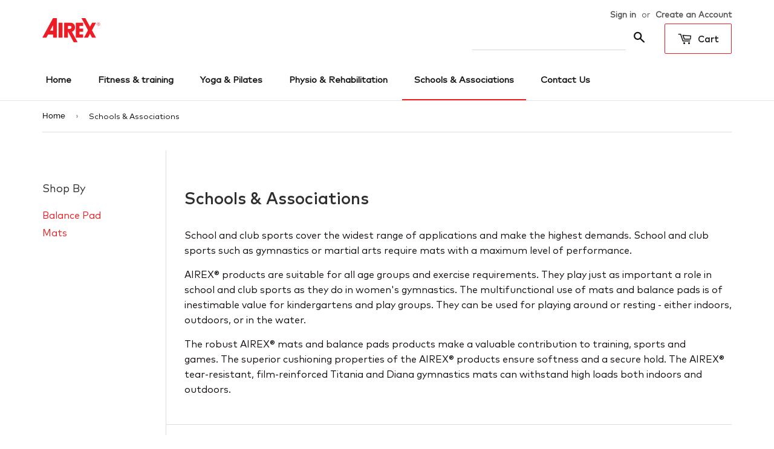

--- FILE ---
content_type: text/html; charset=utf-8
request_url: https://shop-us.my-airex.com/collections/schools-associations
body_size: 15683
content:
<!doctype html>
<html class="no-touch no-js">
<head>
  <script>(function(H){H.className=H.className.replace(/\bno-js\b/,'js')})(document.documentElement)</script>
  <!-- Basic page needs ================================================== -->
  <meta charset="utf-8">
  <meta http-equiv="X-UA-Compatible" content="IE=edge,chrome=1">

  

  <!-- Title and description ================================================== -->
  <title>
  Schools &amp; Associations &ndash; Airex-US
  </title>

  
    <meta name="description" content="School and club sports cover the widest range of applications and make the highest demands. School and club sports such as gymnastics or martial arts require mats with a maximum level of performance. AIREX® products are suitable for all age groups and exercise requirements. They play just as important a role in school ">
  

  <!-- Product meta ================================================== -->
  <!-- /snippets/social-meta-tags.liquid -->




<meta property="og:site_name" content="Airex-US">
<meta property="og:url" content="https://shop-us.my-airex.com/collections/schools-associations">
<meta property="og:title" content="Schools & Associations">
<meta property="og:type" content="product.group">
<meta property="og:description" content="School and club sports cover the widest range of applications and make the highest demands. School and club sports such as gymnastics or martial arts require mats with a maximum level of performance. AIREX® products are suitable for all age groups and exercise requirements. They play just as important a role in school ">

<meta property="og:image" content="http://shop-us.my-airex.com/cdn/shop/collections/schools_category_1200x1200.jpg?v=1612973828">
<meta property="og:image:secure_url" content="https://shop-us.my-airex.com/cdn/shop/collections/schools_category_1200x1200.jpg?v=1612973828">


<meta name="twitter:card" content="summary_large_image">
<meta name="twitter:title" content="Schools & Associations">
<meta name="twitter:description" content="School and club sports cover the widest range of applications and make the highest demands. School and club sports such as gymnastics or martial arts require mats with a maximum level of performance. AIREX® products are suitable for all age groups and exercise requirements. They play just as important a role in school ">


  <!-- Helpers ================================================== -->
  <link rel="canonical" href="https://shop-us.my-airex.com/collections/schools-associations">
  <meta name="viewport" content="width=device-width,initial-scale=1">

  <!-- CSS ================================================== -->
  <link href="//shop-us.my-airex.com/cdn/shop/t/8/assets/theme.scss.css?v=160682081284677802961748010073" rel="stylesheet" type="text/css" media="all" />

  <!-- Header hook for plugins ================================================== -->
  <script>window.performance && window.performance.mark && window.performance.mark('shopify.content_for_header.start');</script><meta name="google-site-verification" content="A5DvGISV107Jai6x0Gy-EERnlP4dExScD0MCjMJ_E1w">
<meta id="shopify-digital-wallet" name="shopify-digital-wallet" content="/8676507744/digital_wallets/dialog">
<link rel="alternate" type="application/atom+xml" title="Feed" href="/collections/schools-associations.atom" />
<link rel="alternate" type="application/json+oembed" href="https://shop-us.my-airex.com/collections/schools-associations.oembed">
<script async="async" src="/checkouts/internal/preloads.js?locale=en-US"></script>
<script id="shopify-features" type="application/json">{"accessToken":"1441aebb19e3db4ff055945e33dfe833","betas":["rich-media-storefront-analytics"],"domain":"shop-us.my-airex.com","predictiveSearch":true,"shopId":8676507744,"locale":"en"}</script>
<script>var Shopify = Shopify || {};
Shopify.shop = "airex-us.myshopify.com";
Shopify.locale = "en";
Shopify.currency = {"active":"USD","rate":"1.0"};
Shopify.country = "US";
Shopify.theme = {"name":"Rich's theme June 2020","id":100233216150,"schema_name":"Supply","schema_version":"8.0.3","theme_store_id":null,"role":"main"};
Shopify.theme.handle = "null";
Shopify.theme.style = {"id":null,"handle":null};
Shopify.cdnHost = "shop-us.my-airex.com/cdn";
Shopify.routes = Shopify.routes || {};
Shopify.routes.root = "/";</script>
<script type="module">!function(o){(o.Shopify=o.Shopify||{}).modules=!0}(window);</script>
<script>!function(o){function n(){var o=[];function n(){o.push(Array.prototype.slice.apply(arguments))}return n.q=o,n}var t=o.Shopify=o.Shopify||{};t.loadFeatures=n(),t.autoloadFeatures=n()}(window);</script>
<script id="shop-js-analytics" type="application/json">{"pageType":"collection"}</script>
<script defer="defer" async type="module" src="//shop-us.my-airex.com/cdn/shopifycloud/shop-js/modules/v2/client.init-shop-cart-sync_BT-GjEfc.en.esm.js"></script>
<script defer="defer" async type="module" src="//shop-us.my-airex.com/cdn/shopifycloud/shop-js/modules/v2/chunk.common_D58fp_Oc.esm.js"></script>
<script defer="defer" async type="module" src="//shop-us.my-airex.com/cdn/shopifycloud/shop-js/modules/v2/chunk.modal_xMitdFEc.esm.js"></script>
<script type="module">
  await import("//shop-us.my-airex.com/cdn/shopifycloud/shop-js/modules/v2/client.init-shop-cart-sync_BT-GjEfc.en.esm.js");
await import("//shop-us.my-airex.com/cdn/shopifycloud/shop-js/modules/v2/chunk.common_D58fp_Oc.esm.js");
await import("//shop-us.my-airex.com/cdn/shopifycloud/shop-js/modules/v2/chunk.modal_xMitdFEc.esm.js");

  window.Shopify.SignInWithShop?.initShopCartSync?.({"fedCMEnabled":true,"windoidEnabled":true});

</script>
<script id="__st">var __st={"a":8676507744,"offset":-18000,"reqid":"92e96d32-b9d1-4074-807f-3f7eb08bf12b-1769076327","pageurl":"shop-us.my-airex.com\/collections\/schools-associations","u":"445719db9573","p":"collection","rtyp":"collection","rid":237006291094};</script>
<script>window.ShopifyPaypalV4VisibilityTracking = true;</script>
<script id="captcha-bootstrap">!function(){'use strict';const t='contact',e='account',n='new_comment',o=[[t,t],['blogs',n],['comments',n],[t,'customer']],c=[[e,'customer_login'],[e,'guest_login'],[e,'recover_customer_password'],[e,'create_customer']],r=t=>t.map((([t,e])=>`form[action*='/${t}']:not([data-nocaptcha='true']) input[name='form_type'][value='${e}']`)).join(','),a=t=>()=>t?[...document.querySelectorAll(t)].map((t=>t.form)):[];function s(){const t=[...o],e=r(t);return a(e)}const i='password',u='form_key',d=['recaptcha-v3-token','g-recaptcha-response','h-captcha-response',i],f=()=>{try{return window.sessionStorage}catch{return}},m='__shopify_v',_=t=>t.elements[u];function p(t,e,n=!1){try{const o=window.sessionStorage,c=JSON.parse(o.getItem(e)),{data:r}=function(t){const{data:e,action:n}=t;return t[m]||n?{data:e,action:n}:{data:t,action:n}}(c);for(const[e,n]of Object.entries(r))t.elements[e]&&(t.elements[e].value=n);n&&o.removeItem(e)}catch(o){console.error('form repopulation failed',{error:o})}}const l='form_type',E='cptcha';function T(t){t.dataset[E]=!0}const w=window,h=w.document,L='Shopify',v='ce_forms',y='captcha';let A=!1;((t,e)=>{const n=(g='f06e6c50-85a8-45c8-87d0-21a2b65856fe',I='https://cdn.shopify.com/shopifycloud/storefront-forms-hcaptcha/ce_storefront_forms_captcha_hcaptcha.v1.5.2.iife.js',D={infoText:'Protected by hCaptcha',privacyText:'Privacy',termsText:'Terms'},(t,e,n)=>{const o=w[L][v],c=o.bindForm;if(c)return c(t,g,e,D).then(n);var r;o.q.push([[t,g,e,D],n]),r=I,A||(h.body.append(Object.assign(h.createElement('script'),{id:'captcha-provider',async:!0,src:r})),A=!0)});var g,I,D;w[L]=w[L]||{},w[L][v]=w[L][v]||{},w[L][v].q=[],w[L][y]=w[L][y]||{},w[L][y].protect=function(t,e){n(t,void 0,e),T(t)},Object.freeze(w[L][y]),function(t,e,n,w,h,L){const[v,y,A,g]=function(t,e,n){const i=e?o:[],u=t?c:[],d=[...i,...u],f=r(d),m=r(i),_=r(d.filter((([t,e])=>n.includes(e))));return[a(f),a(m),a(_),s()]}(w,h,L),I=t=>{const e=t.target;return e instanceof HTMLFormElement?e:e&&e.form},D=t=>v().includes(t);t.addEventListener('submit',(t=>{const e=I(t);if(!e)return;const n=D(e)&&!e.dataset.hcaptchaBound&&!e.dataset.recaptchaBound,o=_(e),c=g().includes(e)&&(!o||!o.value);(n||c)&&t.preventDefault(),c&&!n&&(function(t){try{if(!f())return;!function(t){const e=f();if(!e)return;const n=_(t);if(!n)return;const o=n.value;o&&e.removeItem(o)}(t);const e=Array.from(Array(32),(()=>Math.random().toString(36)[2])).join('');!function(t,e){_(t)||t.append(Object.assign(document.createElement('input'),{type:'hidden',name:u})),t.elements[u].value=e}(t,e),function(t,e){const n=f();if(!n)return;const o=[...t.querySelectorAll(`input[type='${i}']`)].map((({name:t})=>t)),c=[...d,...o],r={};for(const[a,s]of new FormData(t).entries())c.includes(a)||(r[a]=s);n.setItem(e,JSON.stringify({[m]:1,action:t.action,data:r}))}(t,e)}catch(e){console.error('failed to persist form',e)}}(e),e.submit())}));const S=(t,e)=>{t&&!t.dataset[E]&&(n(t,e.some((e=>e===t))),T(t))};for(const o of['focusin','change'])t.addEventListener(o,(t=>{const e=I(t);D(e)&&S(e,y())}));const B=e.get('form_key'),M=e.get(l),P=B&&M;t.addEventListener('DOMContentLoaded',(()=>{const t=y();if(P)for(const e of t)e.elements[l].value===M&&p(e,B);[...new Set([...A(),...v().filter((t=>'true'===t.dataset.shopifyCaptcha))])].forEach((e=>S(e,t)))}))}(h,new URLSearchParams(w.location.search),n,t,e,['guest_login'])})(!0,!0)}();</script>
<script integrity="sha256-4kQ18oKyAcykRKYeNunJcIwy7WH5gtpwJnB7kiuLZ1E=" data-source-attribution="shopify.loadfeatures" defer="defer" src="//shop-us.my-airex.com/cdn/shopifycloud/storefront/assets/storefront/load_feature-a0a9edcb.js" crossorigin="anonymous"></script>
<script data-source-attribution="shopify.dynamic_checkout.dynamic.init">var Shopify=Shopify||{};Shopify.PaymentButton=Shopify.PaymentButton||{isStorefrontPortableWallets:!0,init:function(){window.Shopify.PaymentButton.init=function(){};var t=document.createElement("script");t.src="https://shop-us.my-airex.com/cdn/shopifycloud/portable-wallets/latest/portable-wallets.en.js",t.type="module",document.head.appendChild(t)}};
</script>
<script data-source-attribution="shopify.dynamic_checkout.buyer_consent">
  function portableWalletsHideBuyerConsent(e){var t=document.getElementById("shopify-buyer-consent"),n=document.getElementById("shopify-subscription-policy-button");t&&n&&(t.classList.add("hidden"),t.setAttribute("aria-hidden","true"),n.removeEventListener("click",e))}function portableWalletsShowBuyerConsent(e){var t=document.getElementById("shopify-buyer-consent"),n=document.getElementById("shopify-subscription-policy-button");t&&n&&(t.classList.remove("hidden"),t.removeAttribute("aria-hidden"),n.addEventListener("click",e))}window.Shopify?.PaymentButton&&(window.Shopify.PaymentButton.hideBuyerConsent=portableWalletsHideBuyerConsent,window.Shopify.PaymentButton.showBuyerConsent=portableWalletsShowBuyerConsent);
</script>
<script data-source-attribution="shopify.dynamic_checkout.cart.bootstrap">document.addEventListener("DOMContentLoaded",(function(){function t(){return document.querySelector("shopify-accelerated-checkout-cart, shopify-accelerated-checkout")}if(t())Shopify.PaymentButton.init();else{new MutationObserver((function(e,n){t()&&(Shopify.PaymentButton.init(),n.disconnect())})).observe(document.body,{childList:!0,subtree:!0})}}));
</script>

<script>window.performance && window.performance.mark && window.performance.mark('shopify.content_for_header.end');</script>

  
  

  <script src="//shop-us.my-airex.com/cdn/shop/t/8/assets/jquery-2.2.3.min.js?v=58211863146907186831590783754" type="text/javascript"></script>

  <script src="//shop-us.my-airex.com/cdn/shop/t/8/assets/lazysizes.min.js?v=8147953233334221341590783755" async="async"></script>
  <script src="//shop-us.my-airex.com/cdn/shop/t/8/assets/vendor.js?v=106177282645720727331590783759" defer="defer"></script>
  <script src="//shop-us.my-airex.com/cdn/shop/t/8/assets/theme.js?v=26942228806803585171590783767" defer="defer"></script>


<link href="https://monorail-edge.shopifysvc.com" rel="dns-prefetch">
<script>(function(){if ("sendBeacon" in navigator && "performance" in window) {try {var session_token_from_headers = performance.getEntriesByType('navigation')[0].serverTiming.find(x => x.name == '_s').description;} catch {var session_token_from_headers = undefined;}var session_cookie_matches = document.cookie.match(/_shopify_s=([^;]*)/);var session_token_from_cookie = session_cookie_matches && session_cookie_matches.length === 2 ? session_cookie_matches[1] : "";var session_token = session_token_from_headers || session_token_from_cookie || "";function handle_abandonment_event(e) {var entries = performance.getEntries().filter(function(entry) {return /monorail-edge.shopifysvc.com/.test(entry.name);});if (!window.abandonment_tracked && entries.length === 0) {window.abandonment_tracked = true;var currentMs = Date.now();var navigation_start = performance.timing.navigationStart;var payload = {shop_id: 8676507744,url: window.location.href,navigation_start,duration: currentMs - navigation_start,session_token,page_type: "collection"};window.navigator.sendBeacon("https://monorail-edge.shopifysvc.com/v1/produce", JSON.stringify({schema_id: "online_store_buyer_site_abandonment/1.1",payload: payload,metadata: {event_created_at_ms: currentMs,event_sent_at_ms: currentMs}}));}}window.addEventListener('pagehide', handle_abandonment_event);}}());</script>
<script id="web-pixels-manager-setup">(function e(e,d,r,n,o){if(void 0===o&&(o={}),!Boolean(null===(a=null===(i=window.Shopify)||void 0===i?void 0:i.analytics)||void 0===a?void 0:a.replayQueue)){var i,a;window.Shopify=window.Shopify||{};var t=window.Shopify;t.analytics=t.analytics||{};var s=t.analytics;s.replayQueue=[],s.publish=function(e,d,r){return s.replayQueue.push([e,d,r]),!0};try{self.performance.mark("wpm:start")}catch(e){}var l=function(){var e={modern:/Edge?\/(1{2}[4-9]|1[2-9]\d|[2-9]\d{2}|\d{4,})\.\d+(\.\d+|)|Firefox\/(1{2}[4-9]|1[2-9]\d|[2-9]\d{2}|\d{4,})\.\d+(\.\d+|)|Chrom(ium|e)\/(9{2}|\d{3,})\.\d+(\.\d+|)|(Maci|X1{2}).+ Version\/(15\.\d+|(1[6-9]|[2-9]\d|\d{3,})\.\d+)([,.]\d+|)( \(\w+\)|)( Mobile\/\w+|) Safari\/|Chrome.+OPR\/(9{2}|\d{3,})\.\d+\.\d+|(CPU[ +]OS|iPhone[ +]OS|CPU[ +]iPhone|CPU IPhone OS|CPU iPad OS)[ +]+(15[._]\d+|(1[6-9]|[2-9]\d|\d{3,})[._]\d+)([._]\d+|)|Android:?[ /-](13[3-9]|1[4-9]\d|[2-9]\d{2}|\d{4,})(\.\d+|)(\.\d+|)|Android.+Firefox\/(13[5-9]|1[4-9]\d|[2-9]\d{2}|\d{4,})\.\d+(\.\d+|)|Android.+Chrom(ium|e)\/(13[3-9]|1[4-9]\d|[2-9]\d{2}|\d{4,})\.\d+(\.\d+|)|SamsungBrowser\/([2-9]\d|\d{3,})\.\d+/,legacy:/Edge?\/(1[6-9]|[2-9]\d|\d{3,})\.\d+(\.\d+|)|Firefox\/(5[4-9]|[6-9]\d|\d{3,})\.\d+(\.\d+|)|Chrom(ium|e)\/(5[1-9]|[6-9]\d|\d{3,})\.\d+(\.\d+|)([\d.]+$|.*Safari\/(?![\d.]+ Edge\/[\d.]+$))|(Maci|X1{2}).+ Version\/(10\.\d+|(1[1-9]|[2-9]\d|\d{3,})\.\d+)([,.]\d+|)( \(\w+\)|)( Mobile\/\w+|) Safari\/|Chrome.+OPR\/(3[89]|[4-9]\d|\d{3,})\.\d+\.\d+|(CPU[ +]OS|iPhone[ +]OS|CPU[ +]iPhone|CPU IPhone OS|CPU iPad OS)[ +]+(10[._]\d+|(1[1-9]|[2-9]\d|\d{3,})[._]\d+)([._]\d+|)|Android:?[ /-](13[3-9]|1[4-9]\d|[2-9]\d{2}|\d{4,})(\.\d+|)(\.\d+|)|Mobile Safari.+OPR\/([89]\d|\d{3,})\.\d+\.\d+|Android.+Firefox\/(13[5-9]|1[4-9]\d|[2-9]\d{2}|\d{4,})\.\d+(\.\d+|)|Android.+Chrom(ium|e)\/(13[3-9]|1[4-9]\d|[2-9]\d{2}|\d{4,})\.\d+(\.\d+|)|Android.+(UC? ?Browser|UCWEB|U3)[ /]?(15\.([5-9]|\d{2,})|(1[6-9]|[2-9]\d|\d{3,})\.\d+)\.\d+|SamsungBrowser\/(5\.\d+|([6-9]|\d{2,})\.\d+)|Android.+MQ{2}Browser\/(14(\.(9|\d{2,})|)|(1[5-9]|[2-9]\d|\d{3,})(\.\d+|))(\.\d+|)|K[Aa][Ii]OS\/(3\.\d+|([4-9]|\d{2,})\.\d+)(\.\d+|)/},d=e.modern,r=e.legacy,n=navigator.userAgent;return n.match(d)?"modern":n.match(r)?"legacy":"unknown"}(),u="modern"===l?"modern":"legacy",c=(null!=n?n:{modern:"",legacy:""})[u],f=function(e){return[e.baseUrl,"/wpm","/b",e.hashVersion,"modern"===e.buildTarget?"m":"l",".js"].join("")}({baseUrl:d,hashVersion:r,buildTarget:u}),m=function(e){var d=e.version,r=e.bundleTarget,n=e.surface,o=e.pageUrl,i=e.monorailEndpoint;return{emit:function(e){var a=e.status,t=e.errorMsg,s=(new Date).getTime(),l=JSON.stringify({metadata:{event_sent_at_ms:s},events:[{schema_id:"web_pixels_manager_load/3.1",payload:{version:d,bundle_target:r,page_url:o,status:a,surface:n,error_msg:t},metadata:{event_created_at_ms:s}}]});if(!i)return console&&console.warn&&console.warn("[Web Pixels Manager] No Monorail endpoint provided, skipping logging."),!1;try{return self.navigator.sendBeacon.bind(self.navigator)(i,l)}catch(e){}var u=new XMLHttpRequest;try{return u.open("POST",i,!0),u.setRequestHeader("Content-Type","text/plain"),u.send(l),!0}catch(e){return console&&console.warn&&console.warn("[Web Pixels Manager] Got an unhandled error while logging to Monorail."),!1}}}}({version:r,bundleTarget:l,surface:e.surface,pageUrl:self.location.href,monorailEndpoint:e.monorailEndpoint});try{o.browserTarget=l,function(e){var d=e.src,r=e.async,n=void 0===r||r,o=e.onload,i=e.onerror,a=e.sri,t=e.scriptDataAttributes,s=void 0===t?{}:t,l=document.createElement("script"),u=document.querySelector("head"),c=document.querySelector("body");if(l.async=n,l.src=d,a&&(l.integrity=a,l.crossOrigin="anonymous"),s)for(var f in s)if(Object.prototype.hasOwnProperty.call(s,f))try{l.dataset[f]=s[f]}catch(e){}if(o&&l.addEventListener("load",o),i&&l.addEventListener("error",i),u)u.appendChild(l);else{if(!c)throw new Error("Did not find a head or body element to append the script");c.appendChild(l)}}({src:f,async:!0,onload:function(){if(!function(){var e,d;return Boolean(null===(d=null===(e=window.Shopify)||void 0===e?void 0:e.analytics)||void 0===d?void 0:d.initialized)}()){var d=window.webPixelsManager.init(e)||void 0;if(d){var r=window.Shopify.analytics;r.replayQueue.forEach((function(e){var r=e[0],n=e[1],o=e[2];d.publishCustomEvent(r,n,o)})),r.replayQueue=[],r.publish=d.publishCustomEvent,r.visitor=d.visitor,r.initialized=!0}}},onerror:function(){return m.emit({status:"failed",errorMsg:"".concat(f," has failed to load")})},sri:function(e){var d=/^sha384-[A-Za-z0-9+/=]+$/;return"string"==typeof e&&d.test(e)}(c)?c:"",scriptDataAttributes:o}),m.emit({status:"loading"})}catch(e){m.emit({status:"failed",errorMsg:(null==e?void 0:e.message)||"Unknown error"})}}})({shopId: 8676507744,storefrontBaseUrl: "https://shop-us.my-airex.com",extensionsBaseUrl: "https://extensions.shopifycdn.com/cdn/shopifycloud/web-pixels-manager",monorailEndpoint: "https://monorail-edge.shopifysvc.com/unstable/produce_batch",surface: "storefront-renderer",enabledBetaFlags: ["2dca8a86"],webPixelsConfigList: [{"id":"546865302","configuration":"{\"config\":\"{\\\"pixel_id\\\":\\\"G-X85KWHECG8\\\",\\\"target_country\\\":\\\"US\\\",\\\"gtag_events\\\":[{\\\"type\\\":\\\"search\\\",\\\"action_label\\\":[\\\"G-X85KWHECG8\\\",\\\"AW-944894007\\\/UCmeCKqExbcZELfgx8ID\\\"]},{\\\"type\\\":\\\"begin_checkout\\\",\\\"action_label\\\":[\\\"G-X85KWHECG8\\\",\\\"AW-944894007\\\/mWrrCLCExbcZELfgx8ID\\\"]},{\\\"type\\\":\\\"view_item\\\",\\\"action_label\\\":[\\\"G-X85KWHECG8\\\",\\\"AW-944894007\\\/gjgTCKeExbcZELfgx8ID\\\",\\\"MC-VB0PS8ERT7\\\"]},{\\\"type\\\":\\\"purchase\\\",\\\"action_label\\\":[\\\"G-X85KWHECG8\\\",\\\"AW-944894007\\\/m_RCCKGExbcZELfgx8ID\\\",\\\"MC-VB0PS8ERT7\\\"]},{\\\"type\\\":\\\"page_view\\\",\\\"action_label\\\":[\\\"G-X85KWHECG8\\\",\\\"AW-944894007\\\/DgPRCKSExbcZELfgx8ID\\\",\\\"MC-VB0PS8ERT7\\\"]},{\\\"type\\\":\\\"add_payment_info\\\",\\\"action_label\\\":[\\\"G-X85KWHECG8\\\",\\\"AW-944894007\\\/NpwUCLOExbcZELfgx8ID\\\"]},{\\\"type\\\":\\\"add_to_cart\\\",\\\"action_label\\\":[\\\"G-X85KWHECG8\\\",\\\"AW-944894007\\\/o4D5CK2ExbcZELfgx8ID\\\"]}],\\\"enable_monitoring_mode\\\":false}\"}","eventPayloadVersion":"v1","runtimeContext":"OPEN","scriptVersion":"b2a88bafab3e21179ed38636efcd8a93","type":"APP","apiClientId":1780363,"privacyPurposes":[],"dataSharingAdjustments":{"protectedCustomerApprovalScopes":["read_customer_address","read_customer_email","read_customer_name","read_customer_personal_data","read_customer_phone"]}},{"id":"shopify-app-pixel","configuration":"{}","eventPayloadVersion":"v1","runtimeContext":"STRICT","scriptVersion":"0450","apiClientId":"shopify-pixel","type":"APP","privacyPurposes":["ANALYTICS","MARKETING"]},{"id":"shopify-custom-pixel","eventPayloadVersion":"v1","runtimeContext":"LAX","scriptVersion":"0450","apiClientId":"shopify-pixel","type":"CUSTOM","privacyPurposes":["ANALYTICS","MARKETING"]}],isMerchantRequest: false,initData: {"shop":{"name":"Airex-US","paymentSettings":{"currencyCode":"USD"},"myshopifyDomain":"airex-us.myshopify.com","countryCode":"US","storefrontUrl":"https:\/\/shop-us.my-airex.com"},"customer":null,"cart":null,"checkout":null,"productVariants":[],"purchasingCompany":null},},"https://shop-us.my-airex.com/cdn","fcfee988w5aeb613cpc8e4bc33m6693e112",{"modern":"","legacy":""},{"shopId":"8676507744","storefrontBaseUrl":"https:\/\/shop-us.my-airex.com","extensionBaseUrl":"https:\/\/extensions.shopifycdn.com\/cdn\/shopifycloud\/web-pixels-manager","surface":"storefront-renderer","enabledBetaFlags":"[\"2dca8a86\"]","isMerchantRequest":"false","hashVersion":"fcfee988w5aeb613cpc8e4bc33m6693e112","publish":"custom","events":"[[\"page_viewed\",{}],[\"collection_viewed\",{\"collection\":{\"id\":\"237006291094\",\"title\":\"Schools \u0026 Associations\",\"productVariants\":[{\"price\":{\"amount\":189.99,\"currencyCode\":\"USD\"},\"product\":{\"title\":\"Corona 200\",\"vendor\":\"Airex-US\",\"id\":\"6147426418838\",\"untranslatedTitle\":\"Corona 200\",\"url\":\"\/products\/corona-200\",\"type\":\"Mats\"},\"id\":\"37786249625750\",\"image\":{\"src\":\"\/\/shop-us.my-airex.com\/cdn\/shop\/products\/Corona_185_schiefer_angle.jpg?v=1748021521\"},\"sku\":\"32-1257C\",\"title\":\"78\\\" x 39\\\" x 5\/8\\\" \/ Charcoal\",\"untranslatedTitle\":\"78\\\" x 39\\\" x 5\/8\\\" \/ Charcoal\"},{\"price\":{\"amount\":177.49,\"currencyCode\":\"USD\"},\"product\":{\"title\":\"Corona 185\",\"vendor\":\"Airex-US\",\"id\":\"1974743105632\",\"untranslatedTitle\":\"Corona 185\",\"url\":\"\/products\/airex-closed-cell-exercise-mats-corona\",\"type\":\"Mats\"},\"id\":\"18836575846496\",\"image\":{\"src\":\"\/\/shop-us.my-airex.com\/cdn\/shop\/products\/Coronella_185_blue_angle.jpg?v=1748021564\"},\"sku\":\"32-1236B\",\"title\":\"72\\\" x 39\\\" x 5\/8\\\" \/ Blue\",\"untranslatedTitle\":\"72\\\" x 39\\\" x 5\/8\\\" \/ Blue\"},{\"price\":{\"amount\":129.99,\"currencyCode\":\"USD\"},\"product\":{\"title\":\"Coronella 200\",\"vendor\":\"Airex-US\",\"id\":\"6147503653014\",\"untranslatedTitle\":\"Coronella 200\",\"url\":\"\/products\/coronella-200\",\"type\":\"Mats\"},\"id\":\"37786553057430\",\"image\":{\"src\":\"\/\/shop-us.my-airex.com\/cdn\/shop\/products\/Coronella_200_schiefer.jpg?v=1748021519\"},\"sku\":\"32-1258C\",\"title\":\"78\\\" x 23\\\" x 5\/8\\\" \/ Charcoal\",\"untranslatedTitle\":\"78\\\" x 23\\\" x 5\/8\\\" \/ Charcoal\"},{\"price\":{\"amount\":119.99,\"currencyCode\":\"USD\"},\"product\":{\"title\":\"Coronella 185\",\"vendor\":\"Airex-US\",\"id\":\"1978009059424\",\"untranslatedTitle\":\"Coronella 185\",\"url\":\"\/products\/airex%C2%AE-exercise-mat-coronella\",\"type\":\"Mats\"},\"id\":\"18846780489824\",\"image\":{\"src\":\"\/\/shop-us.my-airex.com\/cdn\/shop\/products\/Coronella_185_blue_angle_e606e79b-f70a-4f1c-8d23-6751df726f89.jpg?v=1748021549\"},\"sku\":\"32-1238B\",\"title\":\"72\\\" x 23\\\" x 5\/8\\\" \/ Blue\",\"untranslatedTitle\":\"72\\\" x 23\\\" x 5\/8\\\" \/ Blue\"},{\"price\":{\"amount\":94.99,\"currencyCode\":\"USD\"},\"product\":{\"title\":\"Balance-pad Elite\",\"vendor\":\"Airex-US\",\"id\":\"1974743760992\",\"untranslatedTitle\":\"Balance-pad Elite\",\"url\":\"\/products\/airex-balance-products-elite\",\"type\":\"Balance Pad\"},\"id\":\"18836577288288\",\"image\":{\"src\":\"\/\/shop-us.my-airex.com\/cdn\/shop\/products\/Balance-Pad_Elite_blue_angle.jpg?v=1748021559\"},\"sku\":\"30-1915\",\"title\":\"Blue \/ 16\\\" x 20\\\" x 2.5\\\"\",\"untranslatedTitle\":\"Blue \/ 16\\\" x 20\\\" x 2.5\\\"\"},{\"price\":{\"amount\":164.99,\"currencyCode\":\"USD\"},\"product\":{\"title\":\"Balance beam\",\"vendor\":\"Airex-US\",\"id\":\"1974743924832\",\"untranslatedTitle\":\"Balance beam\",\"url\":\"\/products\/airex-balance-products-trapezoid\",\"type\":\"Balance Pad\"},\"id\":\"44354531819670\",\"image\":{\"src\":\"\/\/shop-us.my-airex.com\/cdn\/shop\/products\/200802_PROF_AIREXBB_001.jpg?v=1748021557\"},\"sku\":\"30-1913\",\"title\":\"Blue\",\"untranslatedTitle\":\"Blue\"},{\"price\":{\"amount\":322.49,\"currencyCode\":\"USD\"},\"product\":{\"title\":\"Hercules\",\"vendor\":\"Airex-US\",\"id\":\"1974743498848\",\"untranslatedTitle\":\"Hercules\",\"url\":\"\/products\/airex-closed-cell-exercise-mats-hercules\",\"type\":\"Mats\"},\"id\":\"18836576764000\",\"image\":{\"src\":\"\/\/shop-us.my-airex.com\/cdn\/shop\/products\/Hercules_blue_angle.jpg?v=1748021561\"},\"sku\":\"32-1230B\",\"title\":\"Blue\",\"untranslatedTitle\":\"Blue\"},{\"price\":{\"amount\":314.99,\"currencyCode\":\"USD\"},\"product\":{\"title\":\"Atlas\",\"vendor\":\"Airex-US\",\"id\":\"1978049101920\",\"untranslatedTitle\":\"Atlas\",\"url\":\"\/products\/airex%C2%AE-exercise-mat-atlas\",\"type\":\"Mats\"},\"id\":\"18846893277280\",\"image\":{\"src\":\"\/\/shop-us.my-airex.com\/cdn\/shop\/products\/Atlas_red_angle.jpg?v=1748021547\"},\"sku\":\"32-1234R\",\"title\":\"Red\",\"untranslatedTitle\":\"Red\"}]}}]]"});</script><script>
  window.ShopifyAnalytics = window.ShopifyAnalytics || {};
  window.ShopifyAnalytics.meta = window.ShopifyAnalytics.meta || {};
  window.ShopifyAnalytics.meta.currency = 'USD';
  var meta = {"products":[{"id":6147426418838,"gid":"gid:\/\/shopify\/Product\/6147426418838","vendor":"Airex-US","type":"Mats","handle":"corona-200","variants":[{"id":37786249625750,"price":18999,"name":"Corona 200 - 78\" x 39\" x 5\/8\" \/ Charcoal","public_title":"78\" x 39\" x 5\/8\" \/ Charcoal","sku":"32-1257C"},{"id":37786249691286,"price":18999,"name":"Corona 200 - 78\" x 39\" x 5\/8\" \/ Terra","public_title":"78\" x 39\" x 5\/8\" \/ Terra","sku":"32-1257TER"},{"id":42529488109718,"price":18999,"name":"Corona 200 - 78\" x 39\" x 5\/8\" \/ Blue","public_title":"78\" x 39\" x 5\/8\" \/ Blue","sku":"32-1257B"},{"id":43055878176918,"price":18999,"name":"Corona 200 - 78\" x 39\" x 5\/8\" \/ Red","public_title":"78\" x 39\" x 5\/8\" \/ Red","sku":"32-1257R"}],"remote":false},{"id":1974743105632,"gid":"gid:\/\/shopify\/Product\/1974743105632","vendor":"Airex-US","type":"Mats","handle":"airex-closed-cell-exercise-mats-corona","variants":[{"id":18836575846496,"price":17749,"name":"Corona 185 - 72\" x 39\" x 5\/8\" \/ Blue","public_title":"72\" x 39\" x 5\/8\" \/ Blue","sku":"32-1236B"},{"id":18836575912032,"price":17749,"name":"Corona 185 - 72\" x 39\" x 5\/8\" \/ Red","public_title":"72\" x 39\" x 5\/8\" \/ Red","sku":"32-1236R"},{"id":43055876800662,"price":17749,"name":"Corona 185 - 72\" x 39\" x 5\/8\" \/ Charcoal","public_title":"72\" x 39\" x 5\/8\" \/ Charcoal","sku":"32-1236C"}],"remote":false},{"id":6147503653014,"gid":"gid:\/\/shopify\/Product\/6147503653014","vendor":"Airex-US","type":"Mats","handle":"coronella-200","variants":[{"id":37786553057430,"price":12999,"name":"Coronella 200 - 78\" x 23\" x 5\/8\" \/ Charcoal","public_title":"78\" x 23\" x 5\/8\" \/ Charcoal","sku":"32-1258C"},{"id":37786553090198,"price":12999,"name":"Coronella 200 - 78\" x 23\" x 5\/8\" \/ Platinum","public_title":"78\" x 23\" x 5\/8\" \/ Platinum","sku":"32-1258PL"},{"id":43055871557782,"price":12999,"name":"Coronella 200 - 78\" x 23\" x 5\/8\" \/ Blue","public_title":"78\" x 23\" x 5\/8\" \/ Blue","sku":"32-1258B"},{"id":43055872835734,"price":12999,"name":"Coronella 200 - 78\" x 23\" x 5\/8\" \/ Red","public_title":"78\" x 23\" x 5\/8\" \/ Red","sku":"32-1258R"},{"id":43055873491094,"price":12999,"name":"Coronella 200 - 78\" x 23\" x 5\/8\" \/ Terra","public_title":"78\" x 23\" x 5\/8\" \/ Terra","sku":"32-1258TER"}],"remote":false},{"id":1978009059424,"gid":"gid:\/\/shopify\/Product\/1978009059424","vendor":"Airex-US","type":"Mats","handle":"airex®-exercise-mat-coronella","variants":[{"id":18846780489824,"price":11999,"name":"Coronella 185 - 72\" x 23\" x 5\/8\" \/ Blue","public_title":"72\" x 23\" x 5\/8\" \/ Blue","sku":"32-1238B"},{"id":18846780555360,"price":11999,"name":"Coronella 185 - 72\" x 23\" x 5\/8\" \/ Green","public_title":"72\" x 23\" x 5\/8\" \/ Green","sku":"32-1238G"},{"id":18846780620896,"price":11999,"name":"Coronella 185 - 72\" x 23\" x 5\/8\" \/ Red","public_title":"72\" x 23\" x 5\/8\" \/ Red","sku":"32-1238R"},{"id":43055874605206,"price":11999,"name":"Coronella 185 - 72\" x 23\" x 5\/8\" \/ Charcoal","public_title":"72\" x 23\" x 5\/8\" \/ Charcoal","sku":"32-1238C"}],"remote":false},{"id":1974743760992,"gid":"gid:\/\/shopify\/Product\/1974743760992","vendor":"Airex-US","type":"Balance Pad","handle":"airex-balance-products-elite","variants":[{"id":18836577288288,"price":9499,"name":"Balance-pad Elite - Blue \/ 16\" x 20\" x 2.5\"","public_title":"Blue \/ 16\" x 20\" x 2.5\"","sku":"30-1915"},{"id":18836577321056,"price":9499,"name":"Balance-pad Elite - Kiwi \/ 16\" x 20\" x 2.5\"","public_title":"Kiwi \/ 16\" x 20\" x 2.5\"","sku":"30-1915KIW"},{"id":18836577353824,"price":9499,"name":"Balance-pad Elite - Lava \/ 16\" x 20\" x 2.5\"","public_title":"Lava \/ 16\" x 20\" x 2.5\"","sku":"30-1915LAV"},{"id":18836577386592,"price":9499,"name":"Balance-pad Elite - Pink \/ 16\" x 20\" x 2.5\"","public_title":"Pink \/ 16\" x 20\" x 2.5\"","sku":"30-1915PNK"}],"remote":false},{"id":1974743924832,"gid":"gid:\/\/shopify\/Product\/1974743924832","vendor":"Airex-US","type":"Balance Pad","handle":"airex-balance-products-trapezoid","variants":[{"id":44354531819670,"price":16499,"name":"Balance beam - Blue","public_title":"Blue","sku":"30-1913"},{"id":44354531852438,"price":16499,"name":"Balance beam - Lava","public_title":"Lava","sku":"30-1913LAV"}],"remote":false},{"id":1974743498848,"gid":"gid:\/\/shopify\/Product\/1974743498848","vendor":"Airex-US","type":"Mats","handle":"airex-closed-cell-exercise-mats-hercules","variants":[{"id":18836576764000,"price":32249,"name":"Hercules - Blue","public_title":"Blue","sku":"32-1230B"},{"id":18836576796768,"price":32249,"name":"Hercules - Green","public_title":"Green","sku":"32-1230G"}],"remote":false},{"id":1978049101920,"gid":"gid:\/\/shopify\/Product\/1978049101920","vendor":"Airex-US","type":"Mats","handle":"airex®-exercise-mat-atlas","variants":[{"id":18846893277280,"price":31499,"name":"Atlas - Red","public_title":"Red","sku":"32-1234R"},{"id":18846893310048,"price":31499,"name":"Atlas - Waterblue","public_title":"Waterblue","sku":"32-1234G"}],"remote":false}],"page":{"pageType":"collection","resourceType":"collection","resourceId":237006291094,"requestId":"92e96d32-b9d1-4074-807f-3f7eb08bf12b-1769076327"}};
  for (var attr in meta) {
    window.ShopifyAnalytics.meta[attr] = meta[attr];
  }
</script>
<script class="analytics">
  (function () {
    var customDocumentWrite = function(content) {
      var jquery = null;

      if (window.jQuery) {
        jquery = window.jQuery;
      } else if (window.Checkout && window.Checkout.$) {
        jquery = window.Checkout.$;
      }

      if (jquery) {
        jquery('body').append(content);
      }
    };

    var hasLoggedConversion = function(token) {
      if (token) {
        return document.cookie.indexOf('loggedConversion=' + token) !== -1;
      }
      return false;
    }

    var setCookieIfConversion = function(token) {
      if (token) {
        var twoMonthsFromNow = new Date(Date.now());
        twoMonthsFromNow.setMonth(twoMonthsFromNow.getMonth() + 2);

        document.cookie = 'loggedConversion=' + token + '; expires=' + twoMonthsFromNow;
      }
    }

    var trekkie = window.ShopifyAnalytics.lib = window.trekkie = window.trekkie || [];
    if (trekkie.integrations) {
      return;
    }
    trekkie.methods = [
      'identify',
      'page',
      'ready',
      'track',
      'trackForm',
      'trackLink'
    ];
    trekkie.factory = function(method) {
      return function() {
        var args = Array.prototype.slice.call(arguments);
        args.unshift(method);
        trekkie.push(args);
        return trekkie;
      };
    };
    for (var i = 0; i < trekkie.methods.length; i++) {
      var key = trekkie.methods[i];
      trekkie[key] = trekkie.factory(key);
    }
    trekkie.load = function(config) {
      trekkie.config = config || {};
      trekkie.config.initialDocumentCookie = document.cookie;
      var first = document.getElementsByTagName('script')[0];
      var script = document.createElement('script');
      script.type = 'text/javascript';
      script.onerror = function(e) {
        var scriptFallback = document.createElement('script');
        scriptFallback.type = 'text/javascript';
        scriptFallback.onerror = function(error) {
                var Monorail = {
      produce: function produce(monorailDomain, schemaId, payload) {
        var currentMs = new Date().getTime();
        var event = {
          schema_id: schemaId,
          payload: payload,
          metadata: {
            event_created_at_ms: currentMs,
            event_sent_at_ms: currentMs
          }
        };
        return Monorail.sendRequest("https://" + monorailDomain + "/v1/produce", JSON.stringify(event));
      },
      sendRequest: function sendRequest(endpointUrl, payload) {
        // Try the sendBeacon API
        if (window && window.navigator && typeof window.navigator.sendBeacon === 'function' && typeof window.Blob === 'function' && !Monorail.isIos12()) {
          var blobData = new window.Blob([payload], {
            type: 'text/plain'
          });

          if (window.navigator.sendBeacon(endpointUrl, blobData)) {
            return true;
          } // sendBeacon was not successful

        } // XHR beacon

        var xhr = new XMLHttpRequest();

        try {
          xhr.open('POST', endpointUrl);
          xhr.setRequestHeader('Content-Type', 'text/plain');
          xhr.send(payload);
        } catch (e) {
          console.log(e);
        }

        return false;
      },
      isIos12: function isIos12() {
        return window.navigator.userAgent.lastIndexOf('iPhone; CPU iPhone OS 12_') !== -1 || window.navigator.userAgent.lastIndexOf('iPad; CPU OS 12_') !== -1;
      }
    };
    Monorail.produce('monorail-edge.shopifysvc.com',
      'trekkie_storefront_load_errors/1.1',
      {shop_id: 8676507744,
      theme_id: 100233216150,
      app_name: "storefront",
      context_url: window.location.href,
      source_url: "//shop-us.my-airex.com/cdn/s/trekkie.storefront.1bbfab421998800ff09850b62e84b8915387986d.min.js"});

        };
        scriptFallback.async = true;
        scriptFallback.src = '//shop-us.my-airex.com/cdn/s/trekkie.storefront.1bbfab421998800ff09850b62e84b8915387986d.min.js';
        first.parentNode.insertBefore(scriptFallback, first);
      };
      script.async = true;
      script.src = '//shop-us.my-airex.com/cdn/s/trekkie.storefront.1bbfab421998800ff09850b62e84b8915387986d.min.js';
      first.parentNode.insertBefore(script, first);
    };
    trekkie.load(
      {"Trekkie":{"appName":"storefront","development":false,"defaultAttributes":{"shopId":8676507744,"isMerchantRequest":null,"themeId":100233216150,"themeCityHash":"4164001105992520298","contentLanguage":"en","currency":"USD","eventMetadataId":"e9671bb3-621d-447e-8af8-3a1dd773f6d7"},"isServerSideCookieWritingEnabled":true,"monorailRegion":"shop_domain","enabledBetaFlags":["65f19447"]},"Session Attribution":{},"S2S":{"facebookCapiEnabled":false,"source":"trekkie-storefront-renderer","apiClientId":580111}}
    );

    var loaded = false;
    trekkie.ready(function() {
      if (loaded) return;
      loaded = true;

      window.ShopifyAnalytics.lib = window.trekkie;

      var originalDocumentWrite = document.write;
      document.write = customDocumentWrite;
      try { window.ShopifyAnalytics.merchantGoogleAnalytics.call(this); } catch(error) {};
      document.write = originalDocumentWrite;

      window.ShopifyAnalytics.lib.page(null,{"pageType":"collection","resourceType":"collection","resourceId":237006291094,"requestId":"92e96d32-b9d1-4074-807f-3f7eb08bf12b-1769076327","shopifyEmitted":true});

      var match = window.location.pathname.match(/checkouts\/(.+)\/(thank_you|post_purchase)/)
      var token = match? match[1]: undefined;
      if (!hasLoggedConversion(token)) {
        setCookieIfConversion(token);
        window.ShopifyAnalytics.lib.track("Viewed Product Category",{"currency":"USD","category":"Collection: schools-associations","collectionName":"schools-associations","collectionId":237006291094,"nonInteraction":true},undefined,undefined,{"shopifyEmitted":true});
      }
    });


        var eventsListenerScript = document.createElement('script');
        eventsListenerScript.async = true;
        eventsListenerScript.src = "//shop-us.my-airex.com/cdn/shopifycloud/storefront/assets/shop_events_listener-3da45d37.js";
        document.getElementsByTagName('head')[0].appendChild(eventsListenerScript);

})();</script>
  <script>
  if (!window.ga || (window.ga && typeof window.ga !== 'function')) {
    window.ga = function ga() {
      (window.ga.q = window.ga.q || []).push(arguments);
      if (window.Shopify && window.Shopify.analytics && typeof window.Shopify.analytics.publish === 'function') {
        window.Shopify.analytics.publish("ga_stub_called", {}, {sendTo: "google_osp_migration"});
      }
      console.error("Shopify's Google Analytics stub called with:", Array.from(arguments), "\nSee https://help.shopify.com/manual/promoting-marketing/pixels/pixel-migration#google for more information.");
    };
    if (window.Shopify && window.Shopify.analytics && typeof window.Shopify.analytics.publish === 'function') {
      window.Shopify.analytics.publish("ga_stub_initialized", {}, {sendTo: "google_osp_migration"});
    }
  }
</script>
<script
  defer
  src="https://shop-us.my-airex.com/cdn/shopifycloud/perf-kit/shopify-perf-kit-3.0.4.min.js"
  data-application="storefront-renderer"
  data-shop-id="8676507744"
  data-render-region="gcp-us-central1"
  data-page-type="collection"
  data-theme-instance-id="100233216150"
  data-theme-name="Supply"
  data-theme-version="8.0.3"
  data-monorail-region="shop_domain"
  data-resource-timing-sampling-rate="10"
  data-shs="true"
  data-shs-beacon="true"
  data-shs-export-with-fetch="true"
  data-shs-logs-sample-rate="1"
  data-shs-beacon-endpoint="https://shop-us.my-airex.com/api/collect"
></script>
</head>

<body id="schools-amp-associations" class="template-collection" >

  <div id="shopify-section-header" class="shopify-section header-section"><header class="site-header" role="banner" data-section-id="header" data-section-type="header-section">
  <div class="wrapper">

    <div class="grid--full">
      <div class="grid-item large--one-half">
        
          <div class="h1 header-logo" itemscope itemtype="http://schema.org/Organization">
        
          
          

          <a href="/" itemprop="url">
            <div class="lazyload__image-wrapper no-js header-logo__image" style="max-width:96px;">
              <div style="padding-top:41.66666666666667%;">
                <img class="lazyload js"
                  data-src="//shop-us.my-airex.com/cdn/shop/files/logo_Airex_180x_91fb1822-6861-478f-b873-1af7c8fd3943_{width}x.png?v=1613701249"
                  data-widths="[180, 360, 540, 720, 900, 1080, 1296, 1512, 1728, 2048]"
                  data-aspectratio="2.4"
                  data-sizes="auto"
                  alt="Airex-US"
                  style="width:96px;">
              </div>
            </div>
            <noscript>
              
              <img src="//shop-us.my-airex.com/cdn/shop/files/logo_Airex_180x_91fb1822-6861-478f-b873-1af7c8fd3943_96x.png?v=1613701249"
                srcset="//shop-us.my-airex.com/cdn/shop/files/logo_Airex_180x_91fb1822-6861-478f-b873-1af7c8fd3943_96x.png?v=1613701249 1x, //shop-us.my-airex.com/cdn/shop/files/logo_Airex_180x_91fb1822-6861-478f-b873-1af7c8fd3943_96x@2x.png?v=1613701249 2x"
                alt="Airex-US"
                itemprop="logo"
                style="max-width:96px;">
            </noscript>
          </a>
          
        
          </div>
        
      </div>

      <div class="grid-item large--one-half text-center large--text-right">
        
          <div class="site-header--text-links">
            

            
              <span class="site-header--meta-links medium-down--hide">
                
                  <a href="/account/login" id="customer_login_link">Sign in</a>
                  <span class="site-header--spacer">or</span>
                  <a href="/account/register" id="customer_register_link">Create an Account</a>
                
              </span>
            
          </div>

          <br class="medium-down--hide">
        

        <form action="/search" method="get" class="search-bar" role="search">
  <input type="hidden" name="type" value="product">

  <input type="search" name="q" value="" {# placeholder="" aria-label=""#}>
  <button type="submit" class="search-bar--submit icon-fallback-text">
    <span class="icon icon-search" aria-hidden="true"></span>
    <span class="fallback-text">Search</span>
  </button>
</form>


        <a href="/cart" class="header-cart-btn cart-toggle">
          <span class="icon icon-cart"></span>
          Cart <span class="cart-count cart-badge--desktop hidden-count">0</span>
        </a>
      </div>
    </div>

  </div>
</header>

<div id="mobileNavBar">
  <div class="display-table-cell">
    <button class="menu-toggle mobileNavBar-link" aria-controls="navBar" aria-expanded="false"><span class="icon icon-hamburger" aria-hidden="true"></span>Menu</button>
  </div>
  <div class="display-table-cell">
    <a href="/cart" class="cart-toggle mobileNavBar-link">
      <span class="icon icon-cart"></span>
      Cart <span class="cart-count hidden-count">0</span>
    </a>
  </div>
</div>

<nav class="nav-bar" id="navBar" role="navigation">
  <div class="wrapper">
    <form action="/search" method="get" class="search-bar" role="search">
  <input type="hidden" name="type" value="product">

  <input type="search" name="q" value="" {# placeholder="" aria-label=""#}>
  <button type="submit" class="search-bar--submit icon-fallback-text">
    <span class="icon icon-search" aria-hidden="true"></span>
    <span class="fallback-text">Search</span>
  </button>
</form>

    <ul class="mobile-nav" id="MobileNav">
  
  
    
      <li>
        <a
          href="/"
          class="mobile-nav--link"
          data-meganav-type="child"
          >
            Home
        </a>
      </li>
    
  
    
      <li>
        <a
          href="/collections/fitness-training"
          class="mobile-nav--link"
          data-meganav-type="child"
          >
            Fitness &amp; training
        </a>
      </li>
    
  
    
      <li>
        <a
          href="/collections/yoga-pilates"
          class="mobile-nav--link"
          data-meganav-type="child"
          >
            Yoga &amp; Pilates
        </a>
      </li>
    
  
    
      <li>
        <a
          href="/collections/physio-rehabilitation"
          class="mobile-nav--link"
          data-meganav-type="child"
          >
            Physio &amp; Rehabilitation
        </a>
      </li>
    
  
    
      <li class="mobile-nav--active">
        <a
          href="/collections/schools-associations"
          class="mobile-nav--link"
          data-meganav-type="child"
          aria-current="page">
            Schools &amp; Associations
        </a>
      </li>
    
  
    
      <li>
        <a
          href="/pages/contact-us"
          class="mobile-nav--link"
          data-meganav-type="child"
          >
            Contact Us
        </a>
      </li>
    
  

  
    
      <li class="customer-navlink large--hide"><a href="/account/login" id="customer_login_link">Sign in</a></li>
      <li class="customer-navlink large--hide"><a href="/account/register" id="customer_register_link">Create an Account</a></li>
    
  
</ul>

    <ul class="site-nav" id="AccessibleNav">
  
  
    
      <li>
        <a
          href="/"
          class="site-nav--link"
          data-meganav-type="child"
          >
            Home
        </a>
      </li>
    
  
    
      <li>
        <a
          href="/collections/fitness-training"
          class="site-nav--link"
          data-meganav-type="child"
          >
            Fitness &amp; training
        </a>
      </li>
    
  
    
      <li>
        <a
          href="/collections/yoga-pilates"
          class="site-nav--link"
          data-meganav-type="child"
          >
            Yoga &amp; Pilates
        </a>
      </li>
    
  
    
      <li>
        <a
          href="/collections/physio-rehabilitation"
          class="site-nav--link"
          data-meganav-type="child"
          >
            Physio &amp; Rehabilitation
        </a>
      </li>
    
  
    
      <li class="site-nav--active">
        <a
          href="/collections/schools-associations"
          class="site-nav--link"
          data-meganav-type="child"
          aria-current="page">
            Schools &amp; Associations
        </a>
      </li>
    
  
    
      <li>
        <a
          href="/pages/contact-us"
          class="site-nav--link"
          data-meganav-type="child"
          >
            Contact Us
        </a>
      </li>
    
  

  
    
      <li class="customer-navlink large--hide"><a href="/account/login" id="customer_login_link">Sign in</a></li>
      <li class="customer-navlink large--hide"><a href="/account/register" id="customer_register_link">Create an Account</a></li>
    
  
</ul>
  </div>
</nav>




</div>

  <main class="wrapper main-content" role="main">

    

<div id="shopify-section-collection-template" class="shopify-section collection-template-section">








<nav class="breadcrumb" role="navigation" aria-label="breadcrumbs">
  <a href="/" title="Back to the frontpage">Home</a>

  

    <span class="divider" aria-hidden="true">&rsaquo;</span>

    
      <span>Schools & Associations</span>
    

  
</nav>






<div id="CollectionSection" data-section-id="collection-template" data-section-type="collection-template">
  <div class="grid grid-border">

    
    <aside class="sidebar grid-item large--one-fifth collection-filters" id="collectionFilters">
      


  <h2 class="h3">Shop By</h2>
  

    
    <ul>
      

      
      
        
        
        

        
          
            <li><a href="/collections/schools-associations/balance-pad" title="Show products matching tag Balance Pad">Balance Pad</a></li>
          
        
      
        
        
        

        
          
            <li><a href="/collections/schools-associations/mats" title="Show products matching tag Mats">Mats</a></li>
          
        
      

    </ul>

  


    </aside>
    

    <div class="grid-item large--four-fifths grid-border--left">

      
      
        <header class="section-header">
          <h1 class="section-header--title h1">Schools & Associations</h1>
          <div class="rte rte--header">
            <p data-mce-fragment="1"><span data-mce-fragment="1">School and club sports cover the widest range of applications and make the highest demands. School and club sports such as gymnastics or martial arts require mats with a maximum level of performance.</span></p>
<p data-mce-fragment="1"><span data-mce-fragment="1">AIREX® products are suitable for all age groups and exercise requirements. They play just as important a role in school and club sports as they do in women's gymnastics. The multifunctional use of mats and balance pads is of inestimable value for kindergartens and play groups. They can be used for playing around or resting - either indoors, outdoors, or in the water.</span></p>
<p data-mce-fragment="1"><span data-mce-fragment="1">The robust AIREX® mats and balance pads products make a valuable contribution to training, sports and games. The superior cushioning properties of the AIREX® products ensure softness and a secure hold. The AIREX® tear-resistant, film-reinforced Titania and Diana gymnastics mats can withstand high loads both indoors and outdoors.</span></p>
          </div>
        </header>
        <hr class="hr--offset-left">
        <div class="section-header">
          <div class="section-header--right">
            <div class="form-horizontal">
  
  <label for="sortBy" class="small--hide">Sort by</label>
  <select name="sort_by" aria-describedby="a11y-refresh-page-message" id="sortBy">
    
      <option value="manual" selected="selected">Featured</option>
    
      <option value="best-selling">Best selling</option>
    
      <option value="title-ascending">Alphabetically, A-Z</option>
    
      <option value="title-descending">Alphabetically, Z-A</option>
    
      <option value="price-ascending">Price, low to high</option>
    
      <option value="price-descending">Price, high to low</option>
    
      <option value="created-ascending">Date, old to new</option>
    
      <option value="created-descending">Date, new to old</option>
    
  </select>
</div>

<script>
  Shopify.queryParams = {};
  if (location.search.length) {
    for (var aKeyValue, i = 0, aCouples = location.search.substr(1).split('&'); i < aCouples.length; i++) {
      aKeyValue = aCouples[i].split('=');
      if (aKeyValue.length > 1) {
        Shopify.queryParams[decodeURIComponent(aKeyValue[0])] = decodeURIComponent(aKeyValue[1]);
      }
    }
  }

  $(function() {
    $('#sortBy')
      // select the current sort order
      .val('manual')
      .bind('change', function() {
        Shopify.queryParams.sort_by = jQuery(this).val();
        location.search = jQuery.param(Shopify.queryParams).replace(/\+/g, '%20');
      }
    );
  });
</script>

            

<div class="collection-view">
  <a title="Grid view" class="change-view collection-view--active" data-view="grid">
    <span class="icon icon-collection-view-grid"></span>
  </a>
  <a title="List view" class="change-view" data-view="list">
    <span class="icon icon-collection-view-list"></span>
  </a>
</div>

<script>
  function replaceUrlParam(url, paramName, paramValue) {
    var pattern = new RegExp('('+paramName+'=).*?(&|$)'),
        newUrl = url.replace(pattern,'$1' + paramValue + '$2');
    if ( newUrl == url ) {
      newUrl = newUrl + (newUrl.indexOf('?')>0 ? '&' : '?') + paramName + '=' + paramValue;
    }
    return newUrl;
  }

  $(function() {
    $('.change-view').on('click', function() {
      var view = $(this).data('view'),
          url = document.URL,
          hasParams = url.indexOf('?') > -1;

      if (hasParams) {
        window.location = replaceUrlParam(url, 'view', view);
      } else {
        window.location = url + '?view=' + view;
      }
    });
  });
</script>

            <button id="toggleFilters" class="btn btn--small right toggle-filters">Filters</button>

          </div>
        </div>
      

      <div class="grid-uniform">
      

        
          
          











<div class="grid-item small--one-half medium--one-quarter large--one-quarter">

  <a href="/collections/schools-associations/products/corona-200" class="product-grid-item">
    <div class="product-grid-image">
      <div class="product-grid-image--centered">
        

        
<div class="lazyload__image-wrapper no-js" style="max-width: 250px">
            <div style="padding-top:56.06361829025845%;">
              <img
                class="lazyload no-js"
                data-src="//shop-us.my-airex.com/cdn/shop/products/Corona_185_schiefer_angle_{width}x.jpg?v=1748021521"
                data-widths="[125, 180, 360, 540, 720, 900, 1080, 1296, 1512, 1728, 2048]"
                data-aspectratio="1.7836879432624113"
                data-sizes="auto"
                alt="Corona 200"
                >
            </div>
          </div>
          <noscript>
           <img src="//shop-us.my-airex.com/cdn/shop/products/Corona_185_schiefer_angle_580x.jpg?v=1748021521"
             srcset="//shop-us.my-airex.com/cdn/shop/products/Corona_185_schiefer_angle_580x.jpg?v=1748021521 1x, //shop-us.my-airex.com/cdn/shop/products/Corona_185_schiefer_angle_580x@2x.jpg?v=1748021521 2x"
             alt="Corona 200" style="opacity:1;">
         </noscript>

        
      </div>
    </div>

    <p>Corona 200</p>

    <div class="product-item--price">
      <span class="h1 medium--left">
        
          <span class="visually-hidden">Regular price</span>
        
        





<small aria-hidden="true">$189<sup>99</sup></small>
<span class="visually-hidden">$189.99</span>

        
      </span>

      
    </div>

    
  </a>

</div>


        
          
          











<div class="grid-item small--one-half medium--one-quarter large--one-quarter">

  <a href="/collections/schools-associations/products/airex-closed-cell-exercise-mats-corona" class="product-grid-item">
    <div class="product-grid-image">
      <div class="product-grid-image--centered">
        

        
<div class="lazyload__image-wrapper no-js" style="max-width: 250px">
            <div style="padding-top:39.19136227888812%;">
              <img
                class="lazyload no-js"
                data-src="//shop-us.my-airex.com/cdn/shop/products/Coronella_185_red_angle_{width}x.jpg?v=1748021564"
                data-widths="[125, 180, 360, 540, 720, 900, 1080, 1296, 1512, 1728, 2048]"
                data-aspectratio="2.5515826494724503"
                data-sizes="auto"
                alt="Corona 185"
                >
            </div>
          </div>
          <noscript>
           <img src="//shop-us.my-airex.com/cdn/shop/products/Coronella_185_red_angle_580x.jpg?v=1748021564"
             srcset="//shop-us.my-airex.com/cdn/shop/products/Coronella_185_red_angle_580x.jpg?v=1748021564 1x, //shop-us.my-airex.com/cdn/shop/products/Coronella_185_red_angle_580x@2x.jpg?v=1748021564 2x"
             alt="Corona 185" style="opacity:1;">
         </noscript>

        
      </div>
    </div>

    <p>Corona 185</p>

    <div class="product-item--price">
      <span class="h1 medium--left">
        
          <span class="visually-hidden">Regular price</span>
        
        





<small aria-hidden="true">$177<sup>49</sup></small>
<span class="visually-hidden">$177.49</span>

        
      </span>

      
    </div>

    
  </a>

</div>


        
          
          











<div class="grid-item small--one-half medium--one-quarter large--one-quarter">

  <a href="/collections/schools-associations/products/coronella-200" class="product-grid-item">
    <div class="product-grid-image">
      <div class="product-grid-image--centered">
        

        
<div class="lazyload__image-wrapper no-js" style="max-width: 250px">
            <div style="padding-top:39.19136227888812%;">
              <img
                class="lazyload no-js"
                data-src="//shop-us.my-airex.com/cdn/shop/products/Coronella_200_platin_angle_{width}x.jpg?v=1748021519"
                data-widths="[125, 180, 360, 540, 720, 900, 1080, 1296, 1512, 1728, 2048]"
                data-aspectratio="2.5515826494724503"
                data-sizes="auto"
                alt="Coronella 200"
                >
            </div>
          </div>
          <noscript>
           <img src="//shop-us.my-airex.com/cdn/shop/products/Coronella_200_platin_angle_580x.jpg?v=1748021519"
             srcset="//shop-us.my-airex.com/cdn/shop/products/Coronella_200_platin_angle_580x.jpg?v=1748021519 1x, //shop-us.my-airex.com/cdn/shop/products/Coronella_200_platin_angle_580x@2x.jpg?v=1748021519 2x"
             alt="Coronella 200" style="opacity:1;">
         </noscript>

        
      </div>
    </div>

    <p>Coronella 200</p>

    <div class="product-item--price">
      <span class="h1 medium--left">
        
          <span class="visually-hidden">Regular price</span>
        
        





<small aria-hidden="true">$129<sup>99</sup></small>
<span class="visually-hidden">$129.99</span>

        
      </span>

      
    </div>

    
  </a>

</div>


        
          
          











<div class="grid-item small--one-half medium--one-quarter large--one-quarter">

  <a href="/collections/schools-associations/products/airex%C2%AE-exercise-mat-coronella" class="product-grid-item">
    <div class="product-grid-image">
      <div class="product-grid-image--centered">
        

        
<div class="lazyload__image-wrapper no-js" style="max-width: 250px">
            <div style="padding-top:39.19136227888812%;">
              <img
                class="lazyload no-js"
                data-src="//shop-us.my-airex.com/cdn/shop/products/Coronella_185_blue_angle_e606e79b-f70a-4f1c-8d23-6751df726f89_{width}x.jpg?v=1748021549"
                data-widths="[125, 180, 360, 540, 720, 900, 1080, 1296, 1512, 1728, 2048]"
                data-aspectratio="2.5515826494724503"
                data-sizes="auto"
                alt="Coronella 185"
                >
            </div>
          </div>
          <noscript>
           <img src="//shop-us.my-airex.com/cdn/shop/products/Coronella_185_blue_angle_e606e79b-f70a-4f1c-8d23-6751df726f89_580x.jpg?v=1748021549"
             srcset="//shop-us.my-airex.com/cdn/shop/products/Coronella_185_blue_angle_e606e79b-f70a-4f1c-8d23-6751df726f89_580x.jpg?v=1748021549 1x, //shop-us.my-airex.com/cdn/shop/products/Coronella_185_blue_angle_e606e79b-f70a-4f1c-8d23-6751df726f89_580x@2x.jpg?v=1748021549 2x"
             alt="Coronella 185" style="opacity:1;">
         </noscript>

        
      </div>
    </div>

    <p>Coronella 185</p>

    <div class="product-item--price">
      <span class="h1 medium--left">
        
          <span class="visually-hidden">Regular price</span>
        
        





<small aria-hidden="true">$119<sup>99</sup></small>
<span class="visually-hidden">$119.99</span>

        
      </span>

      
    </div>

    
  </a>

</div>


        
          
          











<div class="grid-item small--one-half medium--one-quarter large--one-quarter">

  <a href="/collections/schools-associations/products/airex-balance-products-elite" class="product-grid-item">
    <div class="product-grid-image">
      <div class="product-grid-image--centered">
        

        
<div class="lazyload__image-wrapper no-js" style="max-width: 250px">
            <div style="padding-top:54.89806066633516%;">
              <img
                class="lazyload no-js"
                data-src="//shop-us.my-airex.com/cdn/shop/products/Balance-Pad_Elite_blue_angle_{width}x.jpg?v=1748021559"
                data-widths="[125, 180, 360, 540, 720, 900, 1080, 1296, 1512, 1728, 2048]"
                data-aspectratio="1.8215579710144927"
                data-sizes="auto"
                alt="Balance-pad Elite"
                >
            </div>
          </div>
          <noscript>
           <img src="//shop-us.my-airex.com/cdn/shop/products/Balance-Pad_Elite_blue_angle_580x.jpg?v=1748021559"
             srcset="//shop-us.my-airex.com/cdn/shop/products/Balance-Pad_Elite_blue_angle_580x.jpg?v=1748021559 1x, //shop-us.my-airex.com/cdn/shop/products/Balance-Pad_Elite_blue_angle_580x@2x.jpg?v=1748021559 2x"
             alt="Balance-pad Elite" style="opacity:1;">
         </noscript>

        
      </div>
    </div>

    <p>Balance-pad Elite</p>

    <div class="product-item--price">
      <span class="h1 medium--left">
        
          <span class="visually-hidden">Regular price</span>
        
        





<small aria-hidden="true">$94<sup>99</sup></small>
<span class="visually-hidden">$94.99</span>

        
      </span>

      
    </div>

    
  </a>

</div>


        
          
          











<div class="grid-item small--one-half medium--one-quarter large--one-quarter">

  <a href="/collections/schools-associations/products/airex-balance-products-trapezoid" class="product-grid-item">
    <div class="product-grid-image">
      <div class="product-grid-image--centered">
        

        
<div class="lazyload__image-wrapper no-js" style="max-width: 250px">
            <div style="padding-top:66.94117647058823%;">
              <img
                class="lazyload no-js"
                data-src="//shop-us.my-airex.com/cdn/shop/products/200802_PROF_AIREXBB_001_{width}x.jpg?v=1748021557"
                data-widths="[125, 180, 360, 540, 720, 900, 1080, 1296, 1512, 1728, 2048]"
                data-aspectratio="1.4938488576449913"
                data-sizes="auto"
                alt="Balance beam"
                >
            </div>
          </div>
          <noscript>
           <img src="//shop-us.my-airex.com/cdn/shop/products/200802_PROF_AIREXBB_001_580x.jpg?v=1748021557"
             srcset="//shop-us.my-airex.com/cdn/shop/products/200802_PROF_AIREXBB_001_580x.jpg?v=1748021557 1x, //shop-us.my-airex.com/cdn/shop/products/200802_PROF_AIREXBB_001_580x@2x.jpg?v=1748021557 2x"
             alt="Balance beam" style="opacity:1;">
         </noscript>

        
      </div>
    </div>

    <p>Balance beam</p>

    <div class="product-item--price">
      <span class="h1 medium--left">
        
          <span class="visually-hidden">Regular price</span>
        
        





<small aria-hidden="true">$164<sup>99</sup></small>
<span class="visually-hidden">$164.99</span>

        
      </span>

      
    </div>

    
  </a>

</div>


        
          
          











<div class="grid-item small--one-half medium--one-quarter large--one-quarter">

  <a href="/collections/schools-associations/products/airex-closed-cell-exercise-mats-hercules" class="product-grid-item">
    <div class="product-grid-image">
      <div class="product-grid-image--centered">
        

        
<div class="lazyload__image-wrapper no-js" style="max-width: 250px">
            <div style="padding-top:45.4564937848264%;">
              <img
                class="lazyload no-js"
                data-src="//shop-us.my-airex.com/cdn/shop/products/Hercules_green_angle_{width}x.jpg?v=1748021561"
                data-widths="[125, 180, 360, 540, 720, 900, 1080, 1296, 1512, 1728, 2048]"
                data-aspectratio="2.1999057048562"
                data-sizes="auto"
                alt="Hercules"
                >
            </div>
          </div>
          <noscript>
           <img src="//shop-us.my-airex.com/cdn/shop/products/Hercules_green_angle_580x.jpg?v=1748021561"
             srcset="//shop-us.my-airex.com/cdn/shop/products/Hercules_green_angle_580x.jpg?v=1748021561 1x, //shop-us.my-airex.com/cdn/shop/products/Hercules_green_angle_580x@2x.jpg?v=1748021561 2x"
             alt="Hercules" style="opacity:1;">
         </noscript>

        
      </div>
    </div>

    <p>Hercules</p>

    <div class="product-item--price">
      <span class="h1 medium--left">
        
          <span class="visually-hidden">Regular price</span>
        
        





<small aria-hidden="true">$322<sup>49</sup></small>
<span class="visually-hidden">$322.49</span>

        
      </span>

      
    </div>

    
  </a>

</div>


        
          
          











<div class="grid-item small--one-half medium--one-quarter large--one-quarter">

  <a href="/collections/schools-associations/products/airex%C2%AE-exercise-mat-atlas" class="product-grid-item">
    <div class="product-grid-image">
      <div class="product-grid-image--centered">
        

        
<div class="lazyload__image-wrapper no-js" style="max-width: 250px">
            <div style="padding-top:45.4564937848264%;">
              <img
                class="lazyload no-js"
                data-src="//shop-us.my-airex.com/cdn/shop/products/Atlas_red_angle_{width}x.jpg?v=1748021547"
                data-widths="[125, 180, 360, 540, 720, 900, 1080, 1296, 1512, 1728, 2048]"
                data-aspectratio="2.1999057048562"
                data-sizes="auto"
                alt="Atlas"
                >
            </div>
          </div>
          <noscript>
           <img src="//shop-us.my-airex.com/cdn/shop/products/Atlas_red_angle_580x.jpg?v=1748021547"
             srcset="//shop-us.my-airex.com/cdn/shop/products/Atlas_red_angle_580x.jpg?v=1748021547 1x, //shop-us.my-airex.com/cdn/shop/products/Atlas_red_angle_580x@2x.jpg?v=1748021547 2x"
             alt="Atlas" style="opacity:1;">
         </noscript>

        
      </div>
    </div>

    <p>Atlas</p>

    <div class="product-item--price">
      <span class="h1 medium--left">
        
          <span class="visually-hidden">Regular price</span>
        
        





<small aria-hidden="true">$314<sup>99</sup></small>
<span class="visually-hidden">$314.99</span>

        
      </span>

      
    </div>

    
  </a>

</div>


        

      </div>

    </div>

    

  </div>
</div>






</div>

  </main>

  <div id="shopify-section-footer" class="shopify-section footer-section">






<footer class="site-footer small--text-center" role="contentinfo">
  <div class="wrapper">

    <div class="grid">

    

      


    <div class="grid-item small--one-whole two-twelfths">
      
        <h3>Menu</h3>
      

      
        <ul>
          
            <li><a href="/">Home</a></li>
          
            <li><a href="/collections/fitness-training">Fitness & training</a></li>
          
            <li><a href="/collections/yoga-pilates">Yoga & Pilates</a></li>
          
            <li><a href="/collections/physio-rehabilitation">Physio & Rehabilitation</a></li>
          
            <li><a href="/collections/schools-associations">Schools & Associations</a></li>
          
            <li><a href="/pages/contact-us">Contact Us</a></li>
          
        </ul>

        
      </div>
    

      


    <div class="grid-item small--one-whole one-half">
      
        <h3>Why Airex?</h3>
      

      

            
              <p>A tailor-made product for each type of training: The diversity of the AIREX® product range meets every need. AIREX® gymnastics and fitness mats as well as the Balance-pads offer countless possibilities for improving fitness.</p>
            


        
      </div>
    

      


    <div class="grid-item small--one-whole one-third">
      
        <h3>Newsletter</h3>
      

      
          <div class="site-footer__newsletter-subtext">
            
              <p>Subscribe to our free newsletter now to make sure you will not miss any promotions.</p><p></p><p>Visit our corporate website at<br/><a href="https://www.my-airex.com/en">my-airex.com</a>.</p>
            
          </div>
          <div class="form-vertical">
  <form method="post" action="/contact#contact_form" id="contact_form" accept-charset="UTF-8" class="contact-form"><input type="hidden" name="form_type" value="customer" /><input type="hidden" name="utf8" value="✓" />
    
    
      <input type="hidden" name="contact[tags]" value="newsletter">
      <div class="input-group">
        <label for="Email" class="visually-hidden">Email</label>
        <input type="email" value="" placeholder="Email Address" name="contact[email]" id="Email" class="input-group-field" aria-label="Email Address" autocorrect="off" autocapitalize="off">
        <span class="input-group-btn">
          <button type="submit" class="btn-secondary btn--small btn--white" name="commit" id="subscribe">Sign Up</button>
        </span>
      </div>
    
  </form>
</div>

        
      </div>
    

  </div>

  

    <div class="grid">
    
      
      </div>
      <hr class="hr--small">
      <div class="grid">
      <div class="grid-item large--two-fifths">
          <ul class="legal-links inline-list">
              <li>
                &copy; 2026 <a href="/" title="">Airex-US</a>
              </li>
              <li>
                <a target="_blank" rel="nofollow" href="https://www.shopify.com?utm_campaign=poweredby&amp;utm_medium=shopify&amp;utm_source=onlinestore">Powered by Shopify</a>
              </li>
          </ul>
      </div></div>

  </div>

</footer>




</div>

  <script>

  var moneyFormat = '${{amount}}';

  var theme = {
    strings:{
      product:{
        unavailable: "Unavailable",
        will_be_in_stock_after:"Will be in stock after [date]",
        only_left:"Only 1 left!"
      },
      navigation:{
        more_link: "More"
      },
      map:{
        addressError: "Error looking up that address",
        addressNoResults: "No results for that address",
        addressQueryLimit: "You have exceeded the Google API usage limit. Consider upgrading to a \u003ca href=\"https:\/\/developers.google.com\/maps\/premium\/usage-limits\"\u003ePremium Plan\u003c\/a\u003e.",
        authError: "There was a problem authenticating your Google Maps API Key."
      }
    },
    settings:{
      cartType: "page"
    }
  }
  </script>

  

  <ul hidden>
    <li id="a11y-refresh-page-message">choosing a selection results in a full page refresh</li>
  </ul>
<script>
// (c) Copyright 2016 Caroline Schnapp. All Rights Reserved. Contact: mllegeorgesand@gmail.com
// See https://docs.shopify.com/themes/customization/navigation/link-product-options-in-menus
var Shopify = Shopify || {};
Shopify.optionsMap = {};
Shopify.updateOptionsInSelector = function(selectorIndex) {
    
  switch (selectorIndex) {
    case 0:
      var key = 'root';
      var selector = jQuery('.single-option-selector:eq(0)');
      break;
    case 1:
      var key = jQuery('.single-option-selector:eq(0)').val();
      var selector = jQuery('.single-option-selector:eq(1)');
      break;
    case 2:
      var key = jQuery('.single-option-selector:eq(0)').val();  
      key += ' / ' + jQuery('.single-option-selector:eq(1)').val();
      var selector = jQuery('.single-option-selector:eq(2)');
  }
  
  var initialValue = selector.val();
  selector.empty();    
  var availableOptions = Shopify.optionsMap[key];
  for (var i=0; i<availableOptions.length; i++) {
    var option = availableOptions[i];
    var newOption = jQuery('<option></option>').val(option).html(option);
    selector.append(newOption);
  }
  jQuery('.swatch[data-option-index="' + selectorIndex + '"] .swatch-element').each(function() {
    if (jQuery.inArray($(this).attr('data-value'), availableOptions) !== -1) {
      $(this).removeClass('soldout').show().find(':radio').removeAttr('disabled','disabled').removeAttr('checked');
    }
    else {
      $(this).addClass('soldout').hide().find(':radio').removeAttr('checked').attr('disabled','disabled');
    }
  });
  if (jQuery.inArray(initialValue, availableOptions) !== -1) {
    selector.val(initialValue);
  }
  selector.trigger('change');  
  
};
Shopify.linkOptionSelectors = function(product) {
  // Building our mapping object.
  for (var i=0; i<product.variants.length; i++) {
    var variant = product.variants[i];
    if (variant.available) {
      // Gathering values for the 1st drop-down.
      Shopify.optionsMap['root'] = Shopify.optionsMap['root'] || [];
      Shopify.optionsMap['root'].push(variant.option1);
      Shopify.optionsMap['root'] = Shopify.uniq(Shopify.optionsMap['root']);
      // Gathering values for the 2nd drop-down.
      if (product.options.length > 1) {
        var key = variant.option1;
        Shopify.optionsMap[key] = Shopify.optionsMap[key] || [];
        Shopify.optionsMap[key].push(variant.option2);
        Shopify.optionsMap[key] = Shopify.uniq(Shopify.optionsMap[key]);
      }
      // Gathering values for the 3rd drop-down.
      if (product.options.length === 3) {
        var key = variant.option1 + ' / ' + variant.option2;
        Shopify.optionsMap[key] = Shopify.optionsMap[key] || [];
        Shopify.optionsMap[key].push(variant.option3);
        Shopify.optionsMap[key] = Shopify.uniq(Shopify.optionsMap[key]);
      }
    }
  }
  // Update options right away.
  Shopify.updateOptionsInSelector(0);
  if (product.options.length > 1) Shopify.updateOptionsInSelector(1);
  if (product.options.length === 3) Shopify.updateOptionsInSelector(2);
  // When there is an update in the first dropdown.
  jQuery(".single-option-selector:eq(0)").change(function() {
    Shopify.updateOptionsInSelector(1);
    if (product.options.length === 3) Shopify.updateOptionsInSelector(2);
    return true;
  });
  // When there is an update in the second dropdown.
  jQuery(".single-option-selector:eq(1)").change(function() {
    if (product.options.length === 3) Shopify.updateOptionsInSelector(2);
    return true;
  });  
};
 

  
</script>

</body>
</html>
